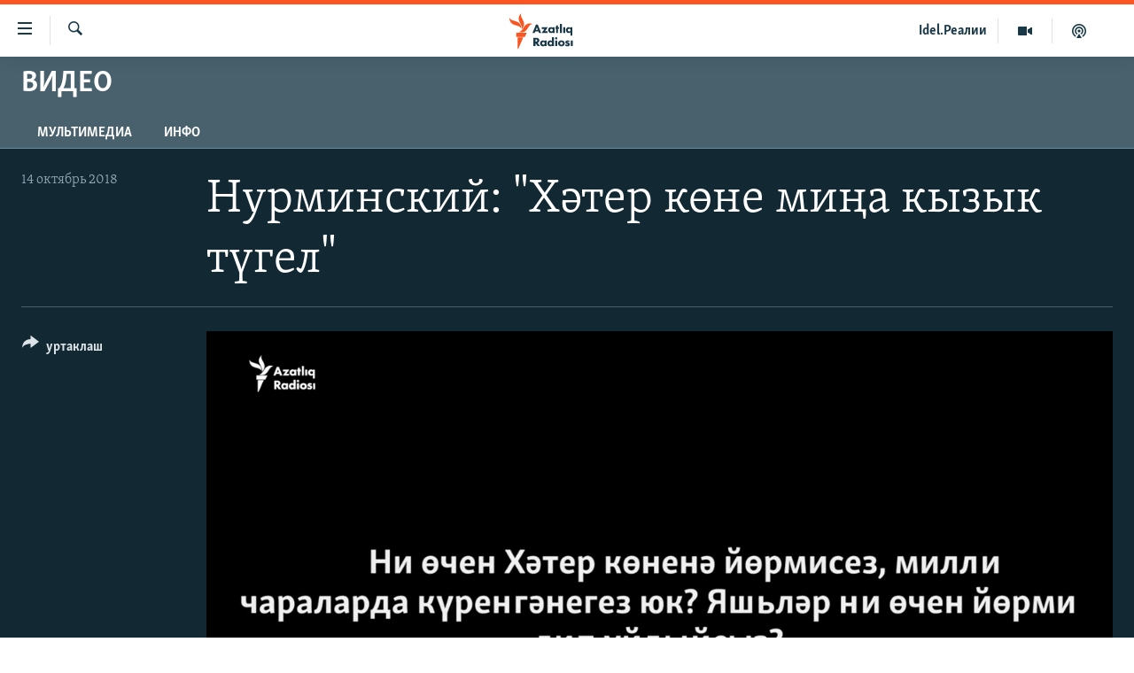

--- FILE ---
content_type: text/html; charset=utf-8
request_url: https://www.azatliq.org/a/29543120.html
body_size: 12679
content:

<!DOCTYPE html>
<html lang="tt" dir="ltr" class="no-js">
<head>
<link href="/Content/responsive/RFE/tt-BA/RFE-tt-BA.css?&amp;av=0.0.0.0&amp;cb=370" rel="stylesheet"/>
<script src="https://tags.azatliq.org/rferl-pangea/prod/utag.sync.js"></script> <script type='text/javascript' src='https://www.youtube.com/iframe_api' async></script>
<link rel="manifest" href="/manifest.json">
<script type="text/javascript">
//a general 'js' detection, must be on top level in <head>, due to CSS performance
document.documentElement.className = "js";
var cacheBuster = "370";
var appBaseUrl = "/";
var imgEnhancerBreakpoints = [0, 144, 256, 408, 650, 1023, 1597];
var isLoggingEnabled = false;
var isPreviewPage = false;
var isLivePreviewPage = false;
if (!isPreviewPage) {
window.RFE = window.RFE || {};
window.RFE.cacheEnabledByParam = window.location.href.indexOf('nocache=1') === -1;
const url = new URL(window.location.href);
const params = new URLSearchParams(url.search);
// Remove the 'nocache' parameter
params.delete('nocache');
// Update the URL without the 'nocache' parameter
url.search = params.toString();
window.history.replaceState(null, '', url.toString());
} else {
window.addEventListener('load', function() {
const links = window.document.links;
for (let i = 0; i < links.length; i++) {
links[i].href = '#';
links[i].target = '_self';
}
})
}
var pwaEnabled = true;
var swCacheDisabled;
</script>
<meta charset="utf-8" />
<title>Нурминский: &quot;Хәтер көне миңа кызык түгел&quot;</title>
<meta name="description" content="Татарча рэп башкарып танылган, Instagram-да 45 меңнән артык укучысы булган автор-башкаручы Альберт Нурминский Азатлыкка Хәтер көненә ни өчен йөрмәвен аңлатты. Яшьләрнең татар тарихына ул гомумән битараф булуларын әйтә. Аларга яхшы тормыш, әйбәт машина, бүгенге көн мөһим, ди ул." />
<meta name="keywords" content="видео, " />
<meta name="viewport" content="width=device-width, initial-scale=1.0" />
<meta http-equiv="X-UA-Compatible" content="IE=edge" />
<meta name="robots" content="max-image-preview:large"><meta property="fb:pages" content="139505469404757" />
<meta name="yandex-verification" content="8b6e6cd55829f8fe" />
<meta name="yandex-verification" content="464393d111286980" />
<link href="https://www.azatliq.org/a/29543120.html" rel="canonical" />
<meta name="apple-mobile-web-app-title" content="Азатлык радиосы" />
<meta name="apple-mobile-web-app-status-bar-style" content="black" />
<meta name="apple-itunes-app" content="app-id=475986784, app-argument=//29543120.ltr" />
<meta content="Нурминский: &quot;Хәтер көне миңа кызык түгел&quot;" property="og:title" />
<meta content="Татарча рэп башкарып танылган, Instagram-да 45 меңнән артык укучысы булган автор-башкаручы Альберт Нурминский Азатлыкка Хәтер көненә ни өчен йөрмәвен аңлатты. Яшьләрнең татар тарихына ул гомумән битараф булуларын әйтә. Аларга яхшы тормыш, әйбәт машина, бүгенге көн мөһим, ди ул." property="og:description" />
<meta content="video.other" property="og:type" />
<meta content="https://www.azatliq.org/a/29543120.html" property="og:url" />
<meta content="Азатлык Радиосы" property="og:site_name" />
<meta content="https://www.facebook.com/azatliq" property="article:publisher" />
<meta content="https://gdb.rferl.org/02416d1b-1310-4ba8-b093-9ab25410112b_tv_w1200_h630.jpg" property="og:image" />
<meta content="1200" property="og:image:width" />
<meta content="630" property="og:image:height" />
<meta content="568280086670706" property="fb:app_id" />
<meta content="player" name="twitter:card" />
<meta content="@Azatliq" name="twitter:site" />
<meta content="https://www.azatliq.org/embed/player/article/29543120.html" name="twitter:player" />
<meta content="435" name="twitter:player:width" />
<meta content="314" name="twitter:player:height" />
<meta content="https://rfe-video-ns.akamaized.net/pangeavideo/2018/10/0/02/02416d1b-1310-4ba8-b093-9ab25410112b.mp4" name="twitter:player:stream" />
<meta content="video/mp4; codecs=&quot;h264&quot;" name="twitter:player:stream:content_type" />
<meta content="Нурминский: &quot;Хәтер көне миңа кызык түгел&quot;" name="twitter:title" />
<meta content="Татарча рэп башкарып танылган, Instagram-да 45 меңнән артык укучысы булган автор-башкаручы Альберт Нурминский Азатлыкка Хәтер көненә ни өчен йөрмәвен аңлатты. Яшьләрнең татар тарихына ул гомумән битараф булуларын әйтә. Аларга яхшы тормыш, әйбәт машина, бүгенге көн мөһим, ди ул." name="twitter:description" />
<link rel="amphtml" href="https://www.azatliq.org/amp/29543120.html" />
<script type="application/ld+json">{"duration":"PT3M27S","uploadDate":"2018-10-14 19:10:00Z","embedUrl":"https://www.azatliq.org/embed/player/article/29543120.html","headline":"Нурминский: \u0022Хәтер көне миңа кызык түгел\u0022","inLanguage":"tt-BA","keywords":"видео","author":{"@type":"Person","name":"RFE/RL"},"datePublished":"2018-10-14 19:10:00Z","dateModified":"2018-10-14 19:10:00Z","publisher":{"logo":{"width":512,"height":220,"@type":"ImageObject","url":"https://www.azatliq.org/Content/responsive/RFE/tt-BA/img/logo.png"},"@type":"Organization","url":"https://www.azatliq.org","sameAs":["https://www.facebook.com/azatliq","https://www.youtube.com/user/azatliqradiosi","https://www.instagram.com/azatliq/","https://telegram.me/joinchat/CxW5dz9ILszGJNLz9gk_RQ"],"name":"Азатлык Радиосы","alternateName":"Азатлык Радиосы"},"thumbnailUrl":"https://gdb.rferl.org/02416d1b-1310-4ba8-b093-9ab25410112b_tv_w1080_h608.jpg","@context":"https://schema.org","@type":"VideoObject","mainEntityOfPage":"https://www.azatliq.org/a/29543120.html","url":"https://www.azatliq.org/a/29543120.html","description":"Татарча рэп башкарып танылган, Instagram-да 45 меңнән артык укучысы булган автор-башкаручы Альберт Нурминский Азатлыкка Хәтер көненә ни өчен йөрмәвен аңлатты. Яшьләрнең татар тарихына ул гомумән битараф булуларын әйтә. Аларга яхшы тормыш, әйбәт машина, бүгенге көн мөһим, ди ул.","image":{"width":1080,"height":608,"@type":"ImageObject","url":"https://gdb.rferl.org/02416d1b-1310-4ba8-b093-9ab25410112b_tv_w1080_h608.jpg"},"name":"Нурминский: \u0022Хәтер көне миңа кызык түгел\u0022"}</script>
<script src="/Scripts/responsive/infographics.b?v=dVbZ-Cza7s4UoO3BqYSZdbxQZVF4BOLP5EfYDs4kqEo1&amp;av=0.0.0.0&amp;cb=370"></script>
<script src="/Scripts/responsive/loader.b?v=Q26XNwrL6vJYKjqFQRDnx01Lk2pi1mRsuLEaVKMsvpA1&amp;av=0.0.0.0&amp;cb=370"></script>
<link rel="icon" type="image/svg+xml" href="/Content/responsive/RFE/img/webApp/favicon.svg" />
<link rel="alternate icon" href="/Content/responsive/RFE/img/webApp/favicon.ico" />
<link rel="mask-icon" color="#ea6903" href="/Content/responsive/RFE/img/webApp/favicon_safari.svg" />
<link rel="apple-touch-icon" sizes="152x152" href="/Content/responsive/RFE/img/webApp/ico-152x152.png" />
<link rel="apple-touch-icon" sizes="144x144" href="/Content/responsive/RFE/img/webApp/ico-144x144.png" />
<link rel="apple-touch-icon" sizes="114x114" href="/Content/responsive/RFE/img/webApp/ico-114x114.png" />
<link rel="apple-touch-icon" sizes="72x72" href="/Content/responsive/RFE/img/webApp/ico-72x72.png" />
<link rel="apple-touch-icon-precomposed" href="/Content/responsive/RFE/img/webApp/ico-57x57.png" />
<link rel="icon" sizes="192x192" href="/Content/responsive/RFE/img/webApp/ico-192x192.png" />
<link rel="icon" sizes="128x128" href="/Content/responsive/RFE/img/webApp/ico-128x128.png" />
<meta name="msapplication-TileColor" content="#ffffff" />
<meta name="msapplication-TileImage" content="/Content/responsive/RFE/img/webApp/ico-144x144.png" />
<link rel="preload" href="/Content/responsive/fonts/Skolar-Lt_LatnCyrl_v2.4.woff" type="font/woff" as="font" crossorigin="anonymous" />
<link rel="alternate" type="application/rss+xml" title="RFE/RL - Top Stories [RSS]" href="/api/" />
<link rel="sitemap" type="application/rss+xml" href="/sitemap.xml" />
</head>
<body class=" nav-no-loaded cc_theme pg-media js-category-to-nav pg-prog nojs-images ">
<script type="text/javascript" >
var analyticsData = {url:"https://www.azatliq.org/a/29543120.html",property_id:"424",article_uid:"29543120",page_title:"Нурминский: \"Хәтер көне миңа кызык түгел\"",page_type:"video",content_type:"video",subcontent_type:"video",last_modified:"2018-10-14 19:10:00Z",pub_datetime:"2018-10-14 19:10:00Z",pub_year:"2018",pub_month:"10",pub_day:"14",pub_hour:"19",pub_weekday:"Sunday",section:"видео",english_section:"video_archive",byline:"",categories:"video_archive",domain:"www.azatliq.org",language:"Tatar-Bashkir",language_service:"RFERL Tatar-Bashkir",platform:"web",copied:"no",copied_article:"",copied_title:"",runs_js:"Yes",cms_release:"8.44.0.0.370",enviro_type:"prod",slug:"",entity:"RFE",short_language_service:"TB",platform_short:"W",page_name:"Нурминский: \"Хәтер көне миңа кызык түгел\""};
</script>
<noscript><iframe src="https://www.googletagmanager.com/ns.html?id=GTM-WXZBPZ" height="0" width="0" style="display:none;visibility:hidden"></iframe></noscript><script type="text/javascript" data-cookiecategory="analytics">
var gtmEventObject = Object.assign({}, analyticsData, {event: 'page_meta_ready'});window.dataLayer = window.dataLayer || [];window.dataLayer.push(gtmEventObject);
if (top.location === self.location) { //if not inside of an IFrame
var renderGtm = "true";
if (renderGtm === "true") {
(function(w,d,s,l,i){w[l]=w[l]||[];w[l].push({'gtm.start':new Date().getTime(),event:'gtm.js'});var f=d.getElementsByTagName(s)[0],j=d.createElement(s),dl=l!='dataLayer'?'&l='+l:'';j.async=true;j.src='//www.googletagmanager.com/gtm.js?id='+i+dl;f.parentNode.insertBefore(j,f);})(window,document,'script','dataLayer','GTM-WXZBPZ');
}
}
</script>
<!--Analytics tag js version start-->
<script type="text/javascript" data-cookiecategory="analytics">
var utag_data = Object.assign({}, analyticsData, {});
if(typeof(TealiumTagFrom)==='function' && typeof(TealiumTagSearchKeyword)==='function') {
var utag_from=TealiumTagFrom();var utag_searchKeyword=TealiumTagSearchKeyword();
if(utag_searchKeyword!=null && utag_searchKeyword!=='' && utag_data["search_keyword"]==null) utag_data["search_keyword"]=utag_searchKeyword;if(utag_from!=null && utag_from!=='') utag_data["from"]=TealiumTagFrom();}
if(window.top!== window.self&&utag_data.page_type==="snippet"){utag_data.page_type = 'iframe';}
try{if(window.top!==window.self&&window.self.location.hostname===window.top.location.hostname){utag_data.platform = 'self-embed';utag_data.platform_short = 'se';}}catch(e){if(window.top!==window.self&&window.self.location.search.includes("platformType=self-embed")){utag_data.platform = 'cross-promo';utag_data.platform_short = 'cp';}}
(function(a,b,c,d){ a="https://tags.azatliq.org/rferl-pangea/prod/utag.js"; b=document;c="script";d=b.createElement(c);d.src=a;d.type="text/java"+c;d.async=true; a=b.getElementsByTagName(c)[0];a.parentNode.insertBefore(d,a); })();
</script>
<!--Analytics tag js version end-->
<!-- Analytics tag management NoScript -->
<noscript>
<img style="position: absolute; border: none;" src="https://ssc.azatliq.org/b/ss/bbgprod,bbgentityrferl/1/G.4--NS/400104183?pageName=rfe%3atb%3aw%3avideo%3a%d0%9d%d1%83%d1%80%d0%bc%d0%b8%d0%bd%d1%81%d0%ba%d0%b8%d0%b9%3a%20%22%d0%a5%d3%99%d1%82%d0%b5%d1%80%20%d0%ba%d3%a9%d0%bd%d0%b5%20%d0%bc%d0%b8%d2%a3%d0%b0%20%d0%ba%d1%8b%d0%b7%d1%8b%d0%ba%20%d1%82%d2%af%d0%b3%d0%b5%d0%bb%22&amp;c6=%d0%9d%d1%83%d1%80%d0%bc%d0%b8%d0%bd%d1%81%d0%ba%d0%b8%d0%b9%3a%20%22%d0%a5%d3%99%d1%82%d0%b5%d1%80%20%d0%ba%d3%a9%d0%bd%d0%b5%20%d0%bc%d0%b8%d2%a3%d0%b0%20%d0%ba%d1%8b%d0%b7%d1%8b%d0%ba%20%d1%82%d2%af%d0%b3%d0%b5%d0%bb%22&amp;v36=8.44.0.0.370&amp;v6=D=c6&amp;g=https%3a%2f%2fwww.azatliq.org%2fa%2f29543120.html&amp;c1=D=g&amp;v1=D=g&amp;events=event1&amp;c16=rferl%20tatar-bashkir&amp;v16=D=c16&amp;c5=video_archive&amp;v5=D=c5&amp;ch=%d0%b2%d0%b8%d0%b4%d0%b5%d0%be&amp;c15=tatar-bashkir&amp;v15=D=c15&amp;c4=video&amp;v4=D=c4&amp;c14=29543120&amp;v14=D=c14&amp;v20=no&amp;c17=web&amp;v17=D=c17&amp;mcorgid=518abc7455e462b97f000101%40adobeorg&amp;server=www.azatliq.org&amp;pageType=D=c4&amp;ns=bbg&amp;v29=D=server&amp;v25=rfe&amp;v30=424&amp;v105=D=User-Agent " alt="analytics" width="1" height="1" /></noscript>
<!-- End of Analytics tag management NoScript -->
<!--*** Accessibility links - For ScreenReaders only ***-->
<section>
<div class="sr-only">
<h2>Accessibility links</h2>
<ul>
<li><a href="#content" data-disable-smooth-scroll="1">төп эчтәлек</a></li>
<li><a href="#navigation" data-disable-smooth-scroll="1">төп меню</a></li>
<li><a href="#txtHeaderSearch" data-disable-smooth-scroll="1">эзләү</a></li>
</ul>
</div>
</section>
<div dir="ltr">
<div id="page">
<aside>
<div class="ctc-message pos-fix">
<div class="ctc-message__inner">сылтама хәтергә алынды</div>
</div>
</aside>
<div class="hdr-20 hdr-20--big">
<div class="hdr-20__inner">
<div class="hdr-20__max pos-rel">
<div class="hdr-20__side hdr-20__side--primary d-flex">
<label data-for="main-menu-ctrl" data-switcher-trigger="true" data-switch-target="main-menu-ctrl" class="burger hdr-trigger pos-rel trans-trigger" data-trans-evt="click" data-trans-id="menu">
<span class="ico ico-close hdr-trigger__ico hdr-trigger__ico--close burger__ico burger__ico--close"></span>
<span class="ico ico-menu hdr-trigger__ico hdr-trigger__ico--open burger__ico burger__ico--open"></span>
</label>
<div class="menu-pnl pos-fix trans-target" data-switch-target="main-menu-ctrl" data-trans-id="menu">
<div class="menu-pnl__inner">
<nav class="main-nav menu-pnl__item menu-pnl__item--first">
<ul class="main-nav__list accordeon" data-analytics-tales="false" data-promo-name="link" data-location-name="nav,secnav">
<li class="main-nav__item">
<a class="main-nav__item-name main-nav__item-name--link" href="/z/570" title="яңалыклар" data-item-name="news" >яңалыклар</a>
</li>
<li class="main-nav__item">
<a class="main-nav__item-name main-nav__item-name--link" href="/z/572" title="башкортстан" data-item-name="bashkortostan" >башкортстан</a>
</li>
<li class="main-nav__item">
<a class="main-nav__item-name main-nav__item-name--link" href="/z/571" title="татарстан" data-item-name="tatarstan" >татарстан</a>
</li>
<li class="main-nav__item">
<a class="main-nav__item-name main-nav__item-name--link" href="/z/805" title="кырым" data-item-name="crimea" >кырым</a>
</li>
<li class="main-nav__item">
<a class="main-nav__item-name main-nav__item-name--link" href="/z/573" title="татар-башкорт дөньясы" data-item-name="region" >татар-башкорт дөньясы</a>
</li>
<li class="main-nav__item">
<a class="main-nav__item-name main-nav__item-name--link" href="/z/22623" title="сугыш" data-item-name="war_in_ukraine" >сугыш</a>
</li>
<li class="main-nav__item">
<a class="main-nav__item-name main-nav__item-name--link" href="/p/8512.html" title="Безне томаладылар" data-item-name="blocked" >Безне томаладылар</a>
</li>
<li class="main-nav__item accordeon__item" data-switch-target="menu-item-644">
<label class="main-nav__item-name main-nav__item-name--label accordeon__control-label" data-switcher-trigger="true" data-for="menu-item-644">
шәлкемнәр
<span class="ico ico-chevron-down main-nav__chev"></span>
</label>
<div class="main-nav__sub-list">
<a class="main-nav__item-name main-nav__item-name--link main-nav__item-name--sub" href="/z/583" title="әңгәмә" data-item-name="interview" >әңгәмә</a>
<a class="main-nav__item-name main-nav__item-name--link main-nav__item-name--sub" href="/z/2191" title="комментар" data-item-name="comment" >комментар</a>
<a class="main-nav__item-name main-nav__item-name--link main-nav__item-name--sub" href="/z/888" title="дини тормыш" data-item-name="program_religion" >дини тормыш</a>
<a class="main-nav__item-name main-nav__item-name--link main-nav__item-name--sub" href="/z/703" title="пәрәвез" data-item-name="program_internet" >пәрәвез</a>
<a class="main-nav__item-name main-nav__item-name--link main-nav__item-name--sub" href="/z/581" title="фән-фәсмәтән" data-item-name="program_science" >фән-фәсмәтән</a>
<a class="main-nav__item-name main-nav__item-name--link main-nav__item-name--sub" href="/z/17503" title="киноханә" data-item-name="cinema" >киноханә</a>
</div>
</li>
<li class="main-nav__item">
<a class="main-nav__item-name main-nav__item-name--link" href="/z/23529" title="Дөнья хәлләре" data-item-name="rferl-world" >Дөнья хәлләре</a>
</li>
<li class="main-nav__item">
<a class="main-nav__item-name main-nav__item-name--link" href="/z/22501" title="татарча подкаст" data-item-name="tatar_podcast2" >татарча подкаст</a>
</li>
</ul>
</nav>
<div class="menu-pnl__item">
<a href="https://www.azatliq.org/eyde" class="menu-pnl__item-link" alt="ӘЙДӘ ONLINE">ӘЙДӘ ONLINE</a>
<a href="https://www.idelreal.org" class="menu-pnl__item-link" alt="IDEL.РЕАЛИИ">IDEL.РЕАЛИИ</a>
</div>
<div class="menu-pnl__item menu-pnl__item--social">
<h5 class="menu-pnl__sub-head">Безгә кушылыгыз!</h5>
<a href="https://www.facebook.com/azatliq" title="Без Facebook-та" data-analytics-text="follow_on_facebook" class="btn btn--rounded btn--social-inverted menu-pnl__btn js-social-btn btn-facebook" target="_blank" rel="noopener">
<span class="ico ico-facebook-alt ico--rounded"></span>
</a>
<a href="https://www.youtube.com/user/azatliqradiosi" title="Безнең Youtube каналы" data-analytics-text="follow_on_youtube" class="btn btn--rounded btn--social-inverted menu-pnl__btn js-social-btn btn-youtube" target="_blank" rel="noopener">
<span class="ico ico-youtube ico--rounded"></span>
</a>
<a href="https://www.instagram.com/azatliq/" title="Без Instagram-да" data-analytics-text="follow_on_instagram" class="btn btn--rounded btn--social-inverted menu-pnl__btn js-social-btn btn-instagram" target="_blank" rel="noopener">
<span class="ico ico-instagram ico--rounded"></span>
</a>
<a href="https://telegram.me/joinchat/CxW5dz9ILszGJNLz9gk_RQ" title="Без Telegram-да" data-analytics-text="follow_on_telegram" class="btn btn--rounded btn--social-inverted menu-pnl__btn js-social-btn btn-telegram" target="_blank" rel="noopener">
<span class="ico ico-telegram ico--rounded"></span>
</a>
</div>
<div class="menu-pnl__item">
<a href="/navigation/allsites" class="menu-pnl__item-link">
<span class="ico ico-languages "></span>
БАШКА ТЕЛЛӘРДӘ
</a>
</div>
</div>
</div>
<label data-for="top-search-ctrl" data-switcher-trigger="true" data-switch-target="top-search-ctrl" class="top-srch-trigger hdr-trigger">
<span class="ico ico-close hdr-trigger__ico hdr-trigger__ico--close top-srch-trigger__ico top-srch-trigger__ico--close"></span>
<span class="ico ico-search hdr-trigger__ico hdr-trigger__ico--open top-srch-trigger__ico top-srch-trigger__ico--open"></span>
</label>
<div class="srch-top srch-top--in-header" data-switch-target="top-search-ctrl">
<div class="container">
<form action="/s" class="srch-top__form srch-top__form--in-header" id="form-topSearchHeader" method="get" role="search"><label for="txtHeaderSearch" class="sr-only">эзләү</label>
<input type="text" id="txtHeaderSearch" name="k" placeholder="эзләгән табар.." accesskey="s" value="" class="srch-top__input analyticstag-event" onkeydown="if (event.keyCode === 13) { FireAnalyticsTagEventOnSearch('search', $dom.get('#txtHeaderSearch')[0].value) }" />
<button title="эзләү" type="submit" class="btn btn--top-srch analyticstag-event" onclick="FireAnalyticsTagEventOnSearch('search', $dom.get('#txtHeaderSearch')[0].value) ">
<span class="ico ico-search"></span>
</button></form>
</div>
</div>
<a href="/" class="main-logo-link">
<img src="/Content/responsive/RFE/tt-BA/img/logo-compact.svg" class="main-logo main-logo--comp" alt="site logo">
<img src="/Content/responsive/RFE/tt-BA/img/logo.svg" class="main-logo main-logo--big" alt="site logo">
</a>
</div>
<div class="hdr-20__side hdr-20__side--secondary d-flex">
<a href="/z/22501" title="Татарча подкаст" class="hdr-20__secondary-item" data-item-name="podcast">
<span class="ico ico-podcast hdr-20__secondary-icon"></span>
</a>
<a href="/z/2710" title="Мультимедиа" class="hdr-20__secondary-item" data-item-name="video">
<span class="ico ico-video hdr-20__secondary-icon"></span>
</a>
<a href="https://www.idelreal.org" title="Idel.Реалии" class="hdr-20__secondary-item hdr-20__secondary-item--lang" data-item-name="satellite">
Idel.Реалии
</a>
<a href="/s" title="эзләү" class="hdr-20__secondary-item hdr-20__secondary-item--search" data-item-name="search">
<span class="ico ico-search hdr-20__secondary-icon hdr-20__secondary-icon--search"></span>
</a>
<div class="srch-bottom">
<form action="/s" class="srch-bottom__form d-flex" id="form-bottomSearch" method="get" role="search"><label for="txtSearch" class="sr-only">эзләү</label>
<input type="search" id="txtSearch" name="k" placeholder="эзләгән табар.." accesskey="s" value="" class="srch-bottom__input analyticstag-event" onkeydown="if (event.keyCode === 13) { FireAnalyticsTagEventOnSearch('search', $dom.get('#txtSearch')[0].value) }" />
<button title="эзләү" type="submit" class="btn btn--bottom-srch analyticstag-event" onclick="FireAnalyticsTagEventOnSearch('search', $dom.get('#txtSearch')[0].value) ">
<span class="ico ico-search"></span>
</button></form>
</div>
</div>
<img src="/Content/responsive/RFE/tt-BA/img/logo-print.gif" class="logo-print" alt="site logo">
<img src="/Content/responsive/RFE/tt-BA/img/logo-print_color.png" class="logo-print logo-print--color" alt="site logo">
</div>
</div>
</div>
<script>
if (document.body.className.indexOf('pg-home') > -1) {
var nav2In = document.querySelector('.hdr-20__inner');
var nav2Sec = document.querySelector('.hdr-20__side--secondary');
var secStyle = window.getComputedStyle(nav2Sec);
if (nav2In && window.pageYOffset < 150 && secStyle['position'] !== 'fixed') {
nav2In.classList.add('hdr-20__inner--big')
}
}
</script>
<div class="c-hlights c-hlights--breaking c-hlights--no-item" data-hlight-display="mobile,desktop">
<div class="c-hlights__wrap container p-0">
<div class="c-hlights__nav">
<a role="button" href="#" title="артка">
<span class="ico ico-chevron-backward m-0"></span>
<span class="sr-only">артка</span>
</a>
<a role="button" href="#" title="алга">
<span class="ico ico-chevron-forward m-0"></span>
<span class="sr-only">алга</span>
</a>
</div>
<span class="c-hlights__label">
<span class="">Кайнар хәбәр</span>
<span class="switcher-trigger">
<label data-for="more-less-1" data-switcher-trigger="true" class="switcher-trigger__label switcher-trigger__label--more p-b-0" title="күбрәк күрсәт">
<span class="ico ico-chevron-down"></span>
</label>
<label data-for="more-less-1" data-switcher-trigger="true" class="switcher-trigger__label switcher-trigger__label--less p-b-0" title="азрак күрсәт">
<span class="ico ico-chevron-up"></span>
</label>
</span>
</span>
<ul class="c-hlights__items switcher-target" data-switch-target="more-less-1">
</ul>
</div>
</div> <div id="content">
<div class="prog-hdr">
<div class="container">
<a href="/z/2715" class="prog-hdr__link">
<h1 class="title pg-title title--program">видео</h1>
</a>
</div>
<div class="nav-tabs nav-tabs--level-1 nav-tabs--prog-hdr nav-tabs--full">
<div class="container">
<div class="row">
<div class="nav-tabs__inner swipe-slide">
<ul class="nav-tabs__list swipe-slide__inner" role="tablist">
<li class="nav-tabs__item nav-tabs__item--prog-hdr nav-tabs__item--full">
<a href="/z/2715">мультимедиа</a> </li>
<li class="nav-tabs__item nav-tabs__item--prog-hdr nav-tabs__item--full">
<a href="/z/2715/about">инфо</a> </li>
</ul>
</div>
</div>
</div>
</div>
</div>
<div class="media-container">
<div class="container">
<div class="hdr-container">
<div class="row">
<div class="col-title col-xs-12 col-md-10 col-lg-10 pull-right"> <h1 class="">
Нурминский: &quot;Хәтер көне миңа кызык түгел&quot;
</h1>
</div><div class="col-publishing-details col-xs-12 col-md-2 pull-left"> <div class="publishing-details ">
<div class="published">
<span class="date" >
<time pubdate="pubdate" datetime="2018-10-14T22:10:00+03:00">
14 октябрь 2018
</time>
</span>
</div>
</div>
</div><div class="col-lg-12 separator"> <div class="separator">
<hr class="title-line" />
</div>
</div><div class="col-multimedia col-xs-12 col-md-10 pull-right"> <div class="media-pholder media-pholder--video ">
<div class="c-sticky-container" data-poster="https://gdb.rferl.org/02416d1b-1310-4ba8-b093-9ab25410112b_tv_w250_r1.jpg">
<div class="c-sticky-element" data-sp_api="pangea-video" data-persistent data-persistent-browse-out >
<div class="c-mmp c-mmp--enabled c-mmp--loading c-mmp--video c-mmp--detail c-mmp--has-poster c-sticky-element__swipe-el"
data-player_id="" data-title="Нурминский: &quot;Хәтер көне миңа кызык түгел&quot;" data-hide-title="False"
data-breakpoint_s="320" data-breakpoint_m="640" data-breakpoint_l="992"
data-hlsjs-src="/Scripts/responsive/hls.b"
data-bypass-dash-for-vod="true"
data-bypass-dash-for-live-video="true"
data-bypass-dash-for-live-audio="true"
id="player29543120">
<div class="c-mmp__poster js-poster c-mmp__poster--video">
<img src="https://gdb.rferl.org/02416d1b-1310-4ba8-b093-9ab25410112b_tv_w250_r1.jpg" alt="Нурминский: &quot;Хәтер көне миңа кызык түгел&quot;" title="Нурминский: &quot;Хәтер көне миңа кызык түгел&quot;" class="c-mmp__poster-image-h" />
</div>
<a class="c-mmp__fallback-link" href="https://rfe-video-ns.akamaized.net/pangeavideo/2018/10/0/02/02416d1b-1310-4ba8-b093-9ab25410112b_hq.mp4">
<span class="c-mmp__fallback-link-icon">
<span class="ico ico-play"></span>
</span>
</a>
<div class="c-spinner">
<img src="/Content/responsive/img/player-spinner.png" alt="please wait" title="please wait" />
</div>
<span class="c-mmp__big_play_btn js-btn-play-big">
<span class="ico ico-play"></span>
</span>
<div class="c-mmp__player">
<video src="https://rfe-video-ns.akamaized.net/pangeavideo/2018/10/0/02/02416d1b-1310-4ba8-b093-9ab25410112b_hq.mp4" data-fallbacksrc="https://rfe-video-ns.akamaized.net/pangeavideo/2018/10/0/02/02416d1b-1310-4ba8-b093-9ab25410112b.mp4" data-fallbacktype="video/mp4" data-type="video/mp4" data-info="Auto" data-sources="[{&quot;AmpSrc&quot;:&quot;https://rfe-video-ns.akamaized.net/pangeavideo/2018/10/0/02/02416d1b-1310-4ba8-b093-9ab25410112b_mobile.mp4&quot;,&quot;Src&quot;:&quot;https://rfe-video-ns.akamaized.net/pangeavideo/2018/10/0/02/02416d1b-1310-4ba8-b093-9ab25410112b_mobile.mp4&quot;,&quot;Type&quot;:&quot;video/mp4&quot;,&quot;DataInfo&quot;:&quot;270p&quot;,&quot;Url&quot;:null,&quot;BlockAutoTo&quot;:null,&quot;BlockAutoFrom&quot;:null},{&quot;AmpSrc&quot;:&quot;https://rfe-video-ns.akamaized.net/pangeavideo/2018/10/0/02/02416d1b-1310-4ba8-b093-9ab25410112b.mp4&quot;,&quot;Src&quot;:&quot;https://rfe-video-ns.akamaized.net/pangeavideo/2018/10/0/02/02416d1b-1310-4ba8-b093-9ab25410112b.mp4&quot;,&quot;Type&quot;:&quot;video/mp4&quot;,&quot;DataInfo&quot;:&quot;360p&quot;,&quot;Url&quot;:null,&quot;BlockAutoTo&quot;:null,&quot;BlockAutoFrom&quot;:null},{&quot;AmpSrc&quot;:&quot;https://rfe-video-ns.akamaized.net/pangeavideo/2018/10/0/02/02416d1b-1310-4ba8-b093-9ab25410112b_hq.mp4&quot;,&quot;Src&quot;:&quot;https://rfe-video-ns.akamaized.net/pangeavideo/2018/10/0/02/02416d1b-1310-4ba8-b093-9ab25410112b_hq.mp4&quot;,&quot;Type&quot;:&quot;video/mp4&quot;,&quot;DataInfo&quot;:&quot;720p&quot;,&quot;Url&quot;:null,&quot;BlockAutoTo&quot;:null,&quot;BlockAutoFrom&quot;:null},{&quot;AmpSrc&quot;:&quot;https://rfe-video-ns.akamaized.net/pangeavideo/2018/10/0/02/02416d1b-1310-4ba8-b093-9ab25410112b_fullhd.mp4&quot;,&quot;Src&quot;:&quot;https://rfe-video-ns.akamaized.net/pangeavideo/2018/10/0/02/02416d1b-1310-4ba8-b093-9ab25410112b_fullhd.mp4&quot;,&quot;Type&quot;:&quot;video/mp4&quot;,&quot;DataInfo&quot;:&quot;1080p&quot;,&quot;Url&quot;:null,&quot;BlockAutoTo&quot;:null,&quot;BlockAutoFrom&quot;:null}]" data-pub_datetime="2018-10-14 19:10:00Z" data-lt-on-play="0" data-lt-url="" data-autoplay data-preload webkit-playsinline="webkit-playsinline" playsinline="playsinline" style="width:100%; height:100%" title="Нурминский: &quot;Хәтер көне миңа кызык түгел&quot;" data-aspect-ratio="640/360" data-sdkadaptive="true" data-sdkamp="false" data-sdktitle="Нурминский: &quot;Хәтер көне миңа кызык түгел&quot;" data-sdkvideo="html5" data-sdkid="29543120" data-sdktype="Video ondemand">
</video>
</div>
<div class="c-mmp__overlay c-mmp__overlay--title c-mmp__overlay--partial c-mmp__overlay--disabled c-mmp__overlay--slide-from-top js-c-mmp__title-overlay">
<span class="c-mmp__overlay-actions c-mmp__overlay-actions-top js-overlay-actions">
<span class="c-mmp__overlay-actions-link c-mmp__overlay-actions-link--embed js-btn-embed-overlay" title="урнаштыру коды">
<span class="c-mmp__overlay-actions-link-ico ico ico-embed-code"></span>
<span class="c-mmp__overlay-actions-link-text">урнаштыру коды</span>
</span>
<span class="c-mmp__overlay-actions-link c-mmp__overlay-actions-link--close-sticky c-sticky-element__close-el" title="close">
<span class="c-mmp__overlay-actions-link-ico ico ico-close"></span>
</span>
</span>
<div class="c-mmp__overlay-title js-overlay-title">
<h5 class="c-mmp__overlay-media-title">
<a class="js-media-title-link" href="/a/29543120.html" target="_blank" rel="noopener" title="Нурминский: &quot;Хәтер көне миңа кызык түгел&quot;">Нурминский: &quot;Хәтер көне миңа кызык түгел&quot;</a>
</h5>
</div>
</div>
<div class="c-mmp__overlay c-mmp__overlay--sharing c-mmp__overlay--disabled c-mmp__overlay--slide-from-bottom js-c-mmp__sharing-overlay">
<span class="c-mmp__overlay-actions">
<span class="c-mmp__overlay-actions-link c-mmp__overlay-actions-link--embed js-btn-embed-overlay" title="урнаштыру коды">
<span class="c-mmp__overlay-actions-link-ico ico ico-embed-code"></span>
<span class="c-mmp__overlay-actions-link-text">урнаштыру коды</span>
</span>
<span class="c-mmp__overlay-actions-link c-mmp__overlay-actions-link--close js-btn-close-overlay" title="close">
<span class="c-mmp__overlay-actions-link-ico ico ico-close"></span>
</span>
</span>
<div class="c-mmp__overlay-tabs">
<div class="c-mmp__overlay-tab c-mmp__overlay-tab--disabled c-mmp__overlay-tab--slide-backward js-tab-embed-overlay" data-trigger="js-btn-embed-overlay" data-embed-source="//www.azatliq.org/embed/player/0/29543120.html?type=video" role="form">
<div class="c-mmp__overlay-body c-mmp__overlay-body--centered-vertical">
<div class="column">
<div class="c-mmp__status-msg ta-c js-message-embed-code-copied" role="tooltip">
The code has been copied to your clipboard.
</div>
<div class="c-mmp__form-group ta-c">
<input type="text" name="embed_code" class="c-mmp__input-text js-embed-code" dir="ltr" value="" readonly />
<span class="c-mmp__input-btn js-btn-copy-embed-code" title="Copy to clipboard"><span class="ico ico-content-copy"></span></span>
</div>
<hr class="c-mmp__separator-line" />
<div class="c-mmp__form-group ta-c">
<label class="c-mmp__form-inline-element">
<span class="c-mmp__form-inline-element-text" title="киңлек">киңлек</span>
<input type="text" title="киңлек" value="640" data-default="640" dir="ltr" name="embed_width" class="ta-c c-mmp__input-text c-mmp__input-text--xs js-video-embed-width" aria-live="assertive" />
<span class="c-mmp__input-suffix">px</span>
</label>
<label class="c-mmp__form-inline-element">
<span class="c-mmp__form-inline-element-text" title="биеклек">биеклек</span>
<input type="text" title="биеклек" value="360" data-default="360" dir="ltr" name="embed_height" class="ta-c c-mmp__input-text c-mmp__input-text--xs js-video-embed-height" aria-live="assertive" />
<span class="c-mmp__input-suffix">px</span>
</label>
</div>
</div>
</div>
</div>
<div class="c-mmp__overlay-tab c-mmp__overlay-tab--disabled c-mmp__overlay-tab--slide-forward js-tab-sharing-overlay" data-trigger="js-btn-sharing-overlay" role="form">
<div class="c-mmp__overlay-body c-mmp__overlay-body--centered-vertical">
<div class="column">
<div class="not-apply-to-sticky audio-fl-bwd">
<aside class="player-content-share share share--mmp" role="complementary"
data-share-url="https://www.azatliq.org/a/29543120.html" data-share-title="Нурминский: &quot;Хәтер көне миңа кызык түгел&quot;" data-share-text="">
<ul class="share__list">
<li class="share__item">
<a href="https://facebook.com/sharer.php?u=https%3a%2f%2fwww.azatliq.org%2fa%2f29543120.html"
data-analytics-text="share_on_facebook"
title="Facebook" target="_blank"
class="btn bg-transparent js-social-btn">
<span class="ico ico-facebook fs_xl "></span>
</a>
</li>
<li class="share__item">
<a href="https://twitter.com/share?url=https%3a%2f%2fwww.azatliq.org%2fa%2f29543120.html&amp;text=%d0%9d%d1%83%d1%80%d0%bc%d0%b8%d0%bd%d1%81%d0%ba%d0%b8%d0%b9%3a+%22%d0%a5%d3%99%d1%82%d0%b5%d1%80+%d0%ba%d3%a9%d0%bd%d0%b5+%d0%bc%d0%b8%d2%a3%d0%b0+%d0%ba%d1%8b%d0%b7%d1%8b%d0%ba+%d1%82%d2%af%d0%b3%d0%b5%d0%bb%22"
data-analytics-text="share_on_twitter"
title="X (Twitter)" target="_blank"
class="btn bg-transparent js-social-btn">
<span class="ico ico-twitter fs_xl "></span>
</a>
</li>
<li class="share__item">
<a href="/a/29543120.html" title="уртаклаш" class="btn bg-transparent" target="_blank" rel="noopener">
<span class="ico ico-ellipsis fs_xl "></span>
</a>
</li>
</ul>
</aside>
</div>
<hr class="c-mmp__separator-line audio-fl-bwd xs-hidden s-hidden" />
<div class="c-mmp__status-msg ta-c js-message-share-url-copied" role="tooltip">
The URL has been copied to your clipboard
</div>
<div class="c-mmp__form-group ta-c audio-fl-bwd xs-hidden s-hidden">
<input type="text" name="share_url" class="c-mmp__input-text js-share-url" value="https://www.azatliq.org/a/29543120.html" dir="ltr" readonly />
<span class="c-mmp__input-btn js-btn-copy-share-url" title="Copy to clipboard"><span class="ico ico-content-copy"></span></span>
</div>
</div>
</div>
</div>
</div>
</div>
<div class="c-mmp__overlay c-mmp__overlay--settings c-mmp__overlay--disabled c-mmp__overlay--slide-from-bottom js-c-mmp__settings-overlay">
<span class="c-mmp__overlay-actions">
<span class="c-mmp__overlay-actions-link c-mmp__overlay-actions-link--close js-btn-close-overlay" title="close">
<span class="c-mmp__overlay-actions-link-ico ico ico-close"></span>
</span>
</span>
<div class="c-mmp__overlay-body c-mmp__overlay-body--centered-vertical">
<div class="column column--scrolling js-sources"></div>
</div>
</div>
<div class="c-mmp__overlay c-mmp__overlay--disabled js-c-mmp__disabled-overlay">
<div class="c-mmp__overlay-body c-mmp__overlay-body--centered-vertical">
<div class="column">
<p class="ta-c"><span class="ico ico-clock"></span>No media source currently available</p>
</div>
</div>
</div>
<div class="c-mmp__cpanel-container js-cpanel-container">
<div class="c-mmp__cpanel c-mmp__cpanel--hidden">
<div class="c-mmp__cpanel-playback-controls">
<span class="c-mmp__cpanel-btn c-mmp__cpanel-btn--play js-btn-play" title="play">
<span class="ico ico-play m-0"></span>
</span>
<span class="c-mmp__cpanel-btn c-mmp__cpanel-btn--pause js-btn-pause" title="pause">
<span class="ico ico-pause m-0"></span>
</span>
</div>
<div class="c-mmp__cpanel-progress-controls">
<span class="c-mmp__cpanel-progress-controls-current-time js-current-time" dir="ltr">0:00</span>
<span class="c-mmp__cpanel-progress-controls-duration js-duration" dir="ltr">
0:03:27
</span>
<span class="c-mmp__indicator c-mmp__indicator--horizontal" dir="ltr">
<span class="c-mmp__indicator-lines js-progressbar">
<span class="c-mmp__indicator-line c-mmp__indicator-line--range js-playback-range" style="width:100%"></span>
<span class="c-mmp__indicator-line c-mmp__indicator-line--buffered js-playback-buffered" style="width:0%"></span>
<span class="c-mmp__indicator-line c-mmp__indicator-line--tracked js-playback-tracked" style="width:0%"></span>
<span class="c-mmp__indicator-line c-mmp__indicator-line--played js-playback-played" style="width:0%"></span>
<span class="c-mmp__indicator-line c-mmp__indicator-line--live js-playback-live"><span class="strip"></span></span>
<span class="c-mmp__indicator-btn ta-c js-progressbar-btn">
<button class="c-mmp__indicator-btn-pointer" type="button"></button>
</span>
<span class="c-mmp__badge c-mmp__badge--tracked-time c-mmp__badge--hidden js-progressbar-indicator-badge" dir="ltr" style="left:0%">
<span class="c-mmp__badge-text js-progressbar-indicator-badge-text">0:00</span>
</span>
</span>
</span>
</div>
<div class="c-mmp__cpanel-additional-controls">
<span class="c-mmp__cpanel-additional-controls-volume js-volume-controls">
<span class="c-mmp__cpanel-btn c-mmp__cpanel-btn--volume js-btn-volume" title="volume">
<span class="ico ico-volume-unmuted m-0"></span>
</span>
<span class="c-mmp__indicator c-mmp__indicator--vertical js-volume-panel" dir="ltr">
<span class="c-mmp__indicator-lines js-volumebar">
<span class="c-mmp__indicator-line c-mmp__indicator-line--range js-volume-range" style="height:100%"></span>
<span class="c-mmp__indicator-line c-mmp__indicator-line--volume js-volume-level" style="height:0%"></span>
<span class="c-mmp__indicator-slider">
<span class="c-mmp__indicator-btn ta-c c-mmp__indicator-btn--hidden js-volumebar-btn">
<button class="c-mmp__indicator-btn-pointer" type="button"></button>
</span>
</span>
</span>
</span>
</span>
<div class="c-mmp__cpanel-additional-controls-settings js-settings-controls">
<span class="c-mmp__cpanel-btn c-mmp__cpanel-btn--settings-overlay js-btn-settings-overlay" title="source switch">
<span class="ico ico-settings m-0"></span>
</span>
<span class="c-mmp__cpanel-btn c-mmp__cpanel-btn--settings-expand js-btn-settings-expand" title="source switch">
<span class="ico ico-settings m-0"></span>
</span>
<div class="c-mmp__expander c-mmp__expander--sources js-c-mmp__expander--sources">
<div class="c-mmp__expander-content js-sources"></div>
</div>
</div>
<a href="/embed/player/Article/29543120.html?type=video&amp;FullScreenMode=True" target="_blank" rel="noopener" class="c-mmp__cpanel-btn c-mmp__cpanel-btn--fullscreen js-btn-fullscreen" title="fullscreen">
<span class="ico ico-fullscreen m-0"></span>
</a>
</div>
</div>
</div>
</div>
</div>
</div>
<div class="media-download">
<div class="simple-menu">
<span class="handler">
<span class="ico ico-download"></span>
<span class="label">йөкләү</span>
<span class="ico ico-chevron-down"></span>
</span>
<div class="inner">
<ul class="subitems">
<li class="subitem">
<a href="https://rfe-video-ns.akamaized.net/pangeavideo/2018/10/0/02/02416d1b-1310-4ba8-b093-9ab25410112b_mobile.mp4?download=1" title="270p | 9.7MB" class="handler"
onclick="FireAnalyticsTagEventOnDownload(this, 'video', 29543120, 'Нурминский: &quot;Хәтер көне миңа кызык түгел&quot;', null, '', '2018', '10', '14')">
270p | 9.7MB
</a>
</li>
<li class="subitem">
<a href="https://rfe-video-ns.akamaized.net/pangeavideo/2018/10/0/02/02416d1b-1310-4ba8-b093-9ab25410112b.mp4?download=1" title="360p | 11.7MB" class="handler"
onclick="FireAnalyticsTagEventOnDownload(this, 'video', 29543120, 'Нурминский: &quot;Хәтер көне миңа кызык түгел&quot;', null, '', '2018', '10', '14')">
360p | 11.7MB
</a>
</li>
<li class="subitem">
<a href="https://rfe-video-ns.akamaized.net/pangeavideo/2018/10/0/02/02416d1b-1310-4ba8-b093-9ab25410112b_hq.mp4?download=1" title="720p | 31.5MB" class="handler"
onclick="FireAnalyticsTagEventOnDownload(this, 'video', 29543120, 'Нурминский: &quot;Хәтер көне миңа кызык түгел&quot;', null, '', '2018', '10', '14')">
720p | 31.5MB
</a>
</li>
<li class="subitem">
<a href="https://rfe-video-ns.akamaized.net/pangeavideo/2018/10/0/02/02416d1b-1310-4ba8-b093-9ab25410112b_fullhd.mp4?download=1" title="1080p | 64.8MB" class="handler"
onclick="FireAnalyticsTagEventOnDownload(this, 'video', 29543120, 'Нурминский: &quot;Хәтер көне миңа кызык түгел&quot;', null, '', '2018', '10', '14')">
1080p | 64.8MB
</a>
</li>
</ul>
</div>
</div>
</div>
<div class="intro m-t-md" >
<p >Татарча рэп башкарып танылган, Instagram-да 45 меңнән артык укучысы булган автор-башкаручы Альберт Нурминский Азатлыкка Хәтер көненә ни өчен йөрмәвен аңлатты. Яшьләрнең татар тарихына ул гомумән битараф булуларын әйтә. Аларга яхшы тормыш, әйбәт машина, бүгенге көн мөһим, ди ул.</p>
</div>
</div>
</div><div class="col-xs-12 col-md-2 col-lg-2 pull-left"> <div class="links">
<p class="buttons link-content-sharing p-0 ">
<button class="btn btn--link btn-content-sharing p-t-0 " id="btnContentSharing" value="text" role="Button" type="" title="башка челтәрләр">
<span class="ico ico-share ico--l"></span>
<span class="btn__text ">
уртаклаш
</span>
</button>
</p>
<aside class="content-sharing js-content-sharing " role="complementary"
data-share-url="https://www.azatliq.org/a/29543120.html" data-share-title="Нурминский: &quot;Хәтер көне миңа кызык түгел&quot;" data-share-text="Татарча рэп башкарып танылган, Instagram-да 45 меңнән артык укучысы булган автор-башкаручы Альберт Нурминский Азатлыкка Хәтер көненә ни өчен йөрмәвен аңлатты. Яшьләрнең татар тарихына ул гомумән битараф булуларын әйтә. Аларга яхшы тормыш, әйбәт машина, бүгенге көн мөһим, ди ул.">
<div class="content-sharing__popover">
<h6 class="content-sharing__title">уртаклаш</h6>
<button href="#close" id="btnCloseSharing" class="btn btn--text-like content-sharing__close-btn">
<span class="ico ico-close ico--l"></span>
</button>
<ul class="content-sharing__list">
<li class="content-sharing__item">
<div class="ctc ">
<input type="text" class="ctc__input" readonly="readonly">
<a href="" js-href="https://www.azatliq.org/a/29543120.html" class="content-sharing__link ctc__button">
<span class="ico ico-copy-link ico--rounded ico--l"></span>
<span class="content-sharing__link-text">сылтама</span>
</a>
</div>
</li>
<li class="content-sharing__item">
<a href="https://telegram.me/share/url?url=https%3a%2f%2fwww.azatliq.org%2fa%2f29543120.html"
data-analytics-text="share_on_telegram"
title="Telegram" target="_blank"
class="content-sharing__link js-social-btn">
<span class="ico ico-telegram ico--rounded ico--l"></span>
<span class="content-sharing__link-text">Telegram</span>
</a>
</li>
<li class="content-sharing__item visible-xs-inline-block visible-sm-inline-block">
<a href="whatsapp://send?text=https%3a%2f%2fwww.azatliq.org%2fa%2f29543120.html"
data-analytics-text="share_on_whatsapp"
title="WhatsApp" target="_blank"
class="content-sharing__link js-social-btn">
<span class="ico ico-whatsapp ico--rounded ico--l"></span>
<span class="content-sharing__link-text">WhatsApp</span>
</a>
</li>
<li class="content-sharing__item visible-md-inline-block visible-lg-inline-block">
<a href="https://web.whatsapp.com/send?text=https%3a%2f%2fwww.azatliq.org%2fa%2f29543120.html"
data-analytics-text="share_on_whatsapp_desktop"
title="WhatsApp" target="_blank"
class="content-sharing__link js-social-btn">
<span class="ico ico-whatsapp ico--rounded ico--l"></span>
<span class="content-sharing__link-text">WhatsApp</span>
</a>
</li>
<li class="content-sharing__item">
<a href="https://facebook.com/sharer.php?u=https%3a%2f%2fwww.azatliq.org%2fa%2f29543120.html"
data-analytics-text="share_on_facebook"
title="Facebook" target="_blank"
class="content-sharing__link js-social-btn">
<span class="ico ico-facebook ico--rounded ico--l"></span>
<span class="content-sharing__link-text">Facebook</span>
</a>
</li>
<li class="content-sharing__item">
<a href="https://twitter.com/share?url=https%3a%2f%2fwww.azatliq.org%2fa%2f29543120.html&amp;text=%d0%9d%d1%83%d1%80%d0%bc%d0%b8%d0%bd%d1%81%d0%ba%d0%b8%d0%b9%3a+%22%d0%a5%d3%99%d1%82%d0%b5%d1%80+%d0%ba%d3%a9%d0%bd%d0%b5+%d0%bc%d0%b8%d2%a3%d0%b0+%d0%ba%d1%8b%d0%b7%d1%8b%d0%ba+%d1%82%d2%af%d0%b3%d0%b5%d0%bb%22"
data-analytics-text="share_on_twitter"
title="X (Twitter)" target="_blank"
class="content-sharing__link js-social-btn">
<span class="ico ico-twitter ico--rounded ico--l"></span>
<span class="content-sharing__link-text">X (Twitter)</span>
</a>
</li>
<li class="content-sharing__item">
<a href="mailto:?body=https%3a%2f%2fwww.azatliq.org%2fa%2f29543120.html&amp;subject=Нурминский: &quot;Хәтер көне миңа кызык түгел&quot;"
title="Email"
class="content-sharing__link ">
<span class="ico ico-email ico--rounded ico--l"></span>
<span class="content-sharing__link-text">Email</span>
</a>
</li>
</ul>
</div>
</aside>
</div>
</div>
</div>
</div>
</div>
</div>
<div class="container">
<div class="body-container">
<div class="row">
<div class="col-xs-12 col-md-7 col-md-offset-2 pull-left"> <div class="content-offset">
<div class="media-block-wrap">
<h2 class="section-head">мультимедиа</h2>
<div class="row">
<ul>
<li class="col-xs-6 col-sm-4 col-md-4 col-lg-4">
<div class="media-block ">
<a href="/a/33321883.html" class="img-wrap img-wrap--t-spac img-wrap--size-4" title="Русия-Украина сугышына — 3 ел. Азатлык журналистлары сөйли">
<div class="thumb thumb16_9">
<noscript class="nojs-img">
<img src="https://gdb.rferl.org/53855541-cfba-4565-4a16-08dd4a80b3ca_tv_w160_r1.jpg" alt="Русия-Украина сугышына — 3 ел. Азатлык журналистлары сөйли" />
</noscript>
<img data-src="https://gdb.rferl.org/53855541-cfba-4565-4a16-08dd4a80b3ca_tv_w33_r1.jpg" src="" alt="Русия-Украина сугышына — 3 ел. Азатлык журналистлары сөйли" class=""/>
</div>
<span class="ico ico-video ico--media-type"></span>
</a>
<div class="media-block__content">
<span class="date date--mb date--size-4" >февраль 24, 2025</span>
<a href="/a/33321883.html">
<h4 class="media-block__title media-block__title--size-4" title="Русия-Украина сугышына — 3 ел. Азатлык журналистлары сөйли">
Русия-Украина сугышына — 3 ел. Азатлык журналистлары сөйли
</h4>
</a>
</div>
</div>
</li>
<li class="col-xs-6 col-sm-4 col-md-4 col-lg-4">
<div class="media-block ">
<a href="/a/ukrainaning-sumi-olkasenda-tormish-nichek-/33302955.html" class="img-wrap img-wrap--t-spac img-wrap--size-4" title="Украинаның Сумы өлкәсендә тормыш ничек?">
<div class="thumb thumb16_9">
<noscript class="nojs-img">
<img src="https://gdb.rferl.org/ee1423c4-9ccc-426c-d7d8-08dd3bb47256_tv_w160_r1.jpg" alt="Украинаның Сумы өлкәсендә тормыш ничек?" />
</noscript>
<img data-src="https://gdb.rferl.org/ee1423c4-9ccc-426c-d7d8-08dd3bb47256_tv_w33_r1.jpg" src="" alt="Украинаның Сумы өлкәсендә тормыш ничек?" class=""/>
</div>
<span class="ico ico-video ico--media-type"></span>
</a>
<div class="media-block__content">
<span class="date date--mb date--size-4" >февраль 04, 2025</span>
<a href="/a/ukrainaning-sumi-olkasenda-tormish-nichek-/33302955.html">
<h4 class="media-block__title media-block__title--size-4" title="Украинаның Сумы өлкәсендә тормыш ничек?">
Украинаның Сумы өлкәсендә тормыш ничек?
</h4>
</a>
</div>
</div>
</li>
<li class="col-xs-6 col-sm-4 col-md-4 col-lg-4">
<div class="media-block ">
<a href="/a/33253795.html" class="img-wrap img-wrap--t-spac img-wrap--size-4" title="2024 елда без кемнәрне югалттык?">
<div class="thumb thumb16_9">
<noscript class="nojs-img">
<img src="https://gdb.rferl.org/34048af8-9f23-4081-bd7e-cb7bb700092e_tv_w160_r1.jpg" alt="2024 елда без кемнәрне югалттык?" />
</noscript>
<img data-src="https://gdb.rferl.org/34048af8-9f23-4081-bd7e-cb7bb700092e_tv_w33_r1.jpg" src="" alt="2024 елда без кемнәрне югалттык?" class=""/>
</div>
<span class="ico ico-video ico--media-type"></span>
</a>
<div class="media-block__content">
<span class="date date--mb date--size-4" >декабрь 26, 2024</span>
<a href="/a/33253795.html">
<h4 class="media-block__title media-block__title--size-4" title="2024 елда без кемнәрне югалттык?">
2024 елда без кемнәрне югалттык?
</h4>
</a>
</div>
</div>
</li>
<li class="col-xs-6 col-sm-4 col-md-4 col-lg-4">
<div class="media-block ">
<a href="/a/elga-natijalar-ham-2025-elga-maksatlar/33250181.html" class="img-wrap img-wrap--t-spac img-wrap--size-4" title="2024 елга нәтиҗәләр һәм 2025 елга максатлар">
<div class="thumb thumb16_9">
<noscript class="nojs-img">
<img src="https://gdb.rferl.org/4b1826da-e081-4faf-b1ba-0135a0f17174_tv_w160_r1.jpg" alt="2024 елга нәтиҗәләр һәм 2025 елга максатлар" />
</noscript>
<img data-src="https://gdb.rferl.org/4b1826da-e081-4faf-b1ba-0135a0f17174_tv_w33_r1.jpg" src="" alt="2024 елга нәтиҗәләр һәм 2025 елга максатлар" class=""/>
</div>
<span class="ico ico-video ico--media-type"></span>
</a>
<div class="media-block__content">
<span class="date date--mb date--size-4" >декабрь 23, 2024</span>
<a href="/a/elga-natijalar-ham-2025-elga-maksatlar/33250181.html">
<h4 class="media-block__title media-block__title--size-4" title="2024 елга нәтиҗәләр һәм 2025 елга максатлар">
2024 елга нәтиҗәләр һәм 2025 елга максатлар
</h4>
</a>
</div>
</div>
</li>
<li class="col-xs-6 col-sm-4 col-md-4 col-lg-4">
<div class="media-block ">
<a href="/a/ukrainadagi-sugish-bashkortstan-halak-bulgan-irlar-belan-berenche-uringa-chikti/33113046.html" class="img-wrap img-wrap--t-spac img-wrap--size-4" title="Украинадагы сугыш: Башкортстан һәлак булган ирләр белән беренче урынга чыкты">
<div class="thumb thumb16_9">
<noscript class="nojs-img">
<img src="https://gdb.rferl.org/4850a18b-24d0-4223-9c51-2bc6b2106aed_tv_w160_r1.jpg" alt="Украинадагы сугыш: Башкортстан һәлак булган ирләр белән беренче урынга чыкты" />
</noscript>
<img data-src="https://gdb.rferl.org/4850a18b-24d0-4223-9c51-2bc6b2106aed_tv_w33_r1.jpg" src="" alt="Украинадагы сугыш: Башкортстан һәлак булган ирләр белән беренче урынга чыкты" class=""/>
</div>
<span class="ico ico-video ico--media-type"></span>
</a>
<div class="media-block__content">
<span class="date date--mb date--size-4" >сентябрь 09, 2024</span>
<a href="/a/ukrainadagi-sugish-bashkortstan-halak-bulgan-irlar-belan-berenche-uringa-chikti/33113046.html">
<h4 class="media-block__title media-block__title--size-4" title="Украинадагы сугыш: Башкортстан һәлак булган ирләр белән беренче урынга чыкты">
Украинадагы сугыш: Башкортстан һәлак булган ирләр белән беренче урынга чыкты
</h4>
</a>
</div>
</div>
</li>
<li class="col-xs-6 col-sm-4 col-md-4 col-lg-4">
<div class="media-block ">
<a href="/a/zhurnalistlar-sudzha-shaharenda-bulip-kitte/33088752.html" class="img-wrap img-wrap--t-spac img-wrap--size-4" title="Журналистлар Суджа шәһәрендә булып китте">
<div class="thumb thumb16_9">
<noscript class="nojs-img">
<img src="https://gdb.rferl.org/01000000-0aff-0242-a701-08dcc36493b3_tv_w160_r1.jpg" alt="Журналистлар Суджа шәһәрендә булып китте" />
</noscript>
<img data-src="https://gdb.rferl.org/01000000-0aff-0242-a701-08dcc36493b3_tv_w33_r1.jpg" src="" alt="Журналистлар Суджа шәһәрендә булып китте" class=""/>
</div>
<span class="ico ico-video ico--media-type"></span>
</a>
<div class="media-block__content">
<span class="date date--mb date--size-4" >август 22, 2024</span>
<a href="/a/zhurnalistlar-sudzha-shaharenda-bulip-kitte/33088752.html">
<h4 class="media-block__title media-block__title--size-4" title="Журналистлар Суджа шәһәрендә булып китте">
Журналистлар Суджа шәһәрендә булып китте
</h4>
</a>
</div>
</div>
</li>
</ul>
</div>
<a class="link-more" href="/z/2715">башка видеолар</a> </div>
<div class="media-block-wrap">
<hr class="line-head" />
<a class="crosslink-important" href="/programs/radio">
<span class="ico ico-chevron-forward pull-right"></span>
<strong>
<span class="ico ico-audio-rounded pull-left"></span>
тапшырулар
</strong>
</a> </div>
</div>
</div>
</div>
</div>
</div>
</div>
<footer role="contentinfo">
<div id="foot" class="foot">
<div class="container">
<div class="foot-nav collapsed" id="foot-nav">
<div class="menu">
<ul class="items">
<li class="socials block-socials">
<span class="handler" id="socials-handler">
Безгә кушылыгыз!
</span>
<div class="inner">
<ul class="subitems follow">
<li>
<a href="https://www.facebook.com/azatliq" title="Без Facebook-та" data-analytics-text="follow_on_facebook" class="btn btn--rounded js-social-btn btn-facebook" target="_blank" rel="noopener">
<span class="ico ico-facebook-alt ico--rounded"></span>
</a>
</li>
<li>
<a href="https://www.youtube.com/user/azatliqradiosi" title="Безнең Youtube каналы" data-analytics-text="follow_on_youtube" class="btn btn--rounded js-social-btn btn-youtube" target="_blank" rel="noopener">
<span class="ico ico-youtube ico--rounded"></span>
</a>
</li>
<li>
<a href="https://www.instagram.com/azatliq/" title="Без Instagram-да" data-analytics-text="follow_on_instagram" class="btn btn--rounded js-social-btn btn-instagram" target="_blank" rel="noopener">
<span class="ico ico-instagram ico--rounded"></span>
</a>
</li>
<li>
<a href="https://telegram.me/joinchat/CxW5dz9ILszGJNLz9gk_RQ" title="Без Telegram-да" data-analytics-text="follow_on_telegram" class="btn btn--rounded js-social-btn btn-telegram" target="_blank" rel="noopener">
<span class="ico ico-telegram ico--rounded"></span>
</a>
</li>
<li>
<a href="/rssfeeds" title="RSS агымнары" data-analytics-text="follow_on_rss" class="btn btn--rounded js-social-btn btn-rss" >
<span class="ico ico-rss ico--rounded"></span>
</a>
</li>
</ul>
</div>
</li>
<li class="block-primary collapsed collapsible item">
<span class="handler">
мәгълүмат
<span title="close tab" class="ico ico-chevron-up"></span>
<span title="open tab" class="ico ico-chevron-down"></span>
<span title="add" class="ico ico-plus"></span>
<span title="remove" class="ico ico-minus"></span>
</span>
<div class="inner">
<ul class="subitems">
<li class="subitem">
<a class="handler" href="/p/8512.html" title="Азатлык Радиосы томаланды" >Азатлык Радиосы томаланды</a>
</li>
<li class="subitem">
<a class="handler" href="/p/4496.html" title="Азатлык Радиосы турында | Контакт" >Азатлык Радиосы турында | Контакт</a>
</li>
<li class="subitem">
<a class="handler" href="/p/5099.html" title="Азатлык Радиосы материалларын куллану" >Азатлык Радиосы материалларын куллану</a>
</li>
</ul>
</div>
</li>
<li class="block-primary collapsed collapsible item">
<span class="handler">
язылу
<span title="close tab" class="ico ico-chevron-up"></span>
<span title="open tab" class="ico ico-chevron-down"></span>
<span title="add" class="ico ico-plus"></span>
<span title="remove" class="ico ico-minus"></span>
</span>
<div class="inner">
<ul class="subitems">
<li class="subitem">
<a class="handler" href="http://www.azatliq.mobi/subscribe.html" title="Азатлык Радиосы хәбәрләре" >Азатлык Радиосы хәбәрләре</a>
</li>
<li class="subitem">
<a class="handler" href="/a/28395945.html" title="Азатлык Радиосы әсбабы" >Азатлык Радиосы әсбабы</a>
</li>
</ul>
</div>
</li>
</ul>
</div>
</div>
<div class="foot__item foot__item--copyrights">
<p class="copyright">Азатлык Радиосы © 2026 RFE/RL, Inc. | Бар хокуклар сакланган</p>
</div>
</div>
</div>
</footer> </div>
</div>
<script src="https://cdn.onesignal.com/sdks/web/v16/OneSignalSDK.page.js" defer></script>
<script>
if (!isPreviewPage) {
window.OneSignalDeferred = window.OneSignalDeferred || [];
OneSignalDeferred.push(function(OneSignal) {
OneSignal.init({
appId: "3cbb47b5-31e0-4f4e-98f1-b2e2aa041cbf",
});
});
}
</script> <script defer src="/Scripts/responsive/serviceWorkerInstall.js?cb=370"></script>
<script type="text/javascript">
// opera mini - disable ico font
if (navigator.userAgent.match(/Opera Mini/i)) {
document.getElementsByTagName("body")[0].className += " can-not-ff";
}
// mobile browsers test
if (typeof RFE !== 'undefined' && RFE.isMobile) {
if (RFE.isMobile.any()) {
document.getElementsByTagName("body")[0].className += " is-mobile";
}
else {
document.getElementsByTagName("body")[0].className += " is-not-mobile";
}
}
</script>
<script src="/conf.js?x=370" type="text/javascript"></script>
<div class="responsive-indicator">
<div class="visible-xs-block">XS</div>
<div class="visible-sm-block">SM</div>
<div class="visible-md-block">MD</div>
<div class="visible-lg-block">LG</div>
</div>
<script type="text/javascript">
var bar_data = {
"apiId": "29543120",
"apiType": "1",
"isEmbedded": "0",
"culture": "tt-BA",
"cookieName": "cmsLoggedIn",
"cookieDomain": "www.azatliq.org"
};
</script>
<div id="scriptLoaderTarget" style="display:none;contain:strict;"></div>
</body>
</html>